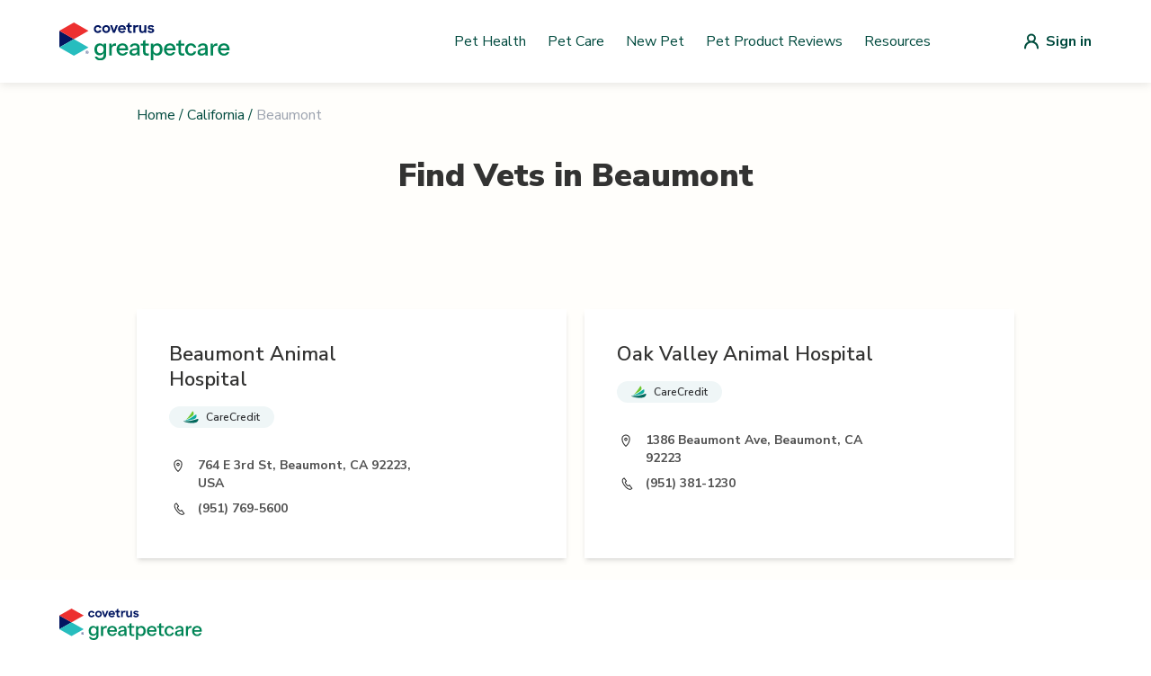

--- FILE ---
content_type: application/javascript; charset=utf-8
request_url: https://vets.greatpetcare.com/_next/static/chunks/744-89bc856892f54d2d.js
body_size: 8881
content:
"use strict";(self.webpackChunk_N_E=self.webpackChunk_N_E||[]).push([[744],{4426:function(e,t){t.Z={src:"/_next/static/media/covetrus-icon.37d97c30.svg",height:15,width:15,blurWidth:0,blurHeight:0}},5073:function(e,t){t.Z={src:"/_next/static/media/covetrus-white-icon.3c2d86ec.svg",height:15,width:15,blurWidth:0,blurHeight:0}},8583:function(e,t,l){l.d(t,{$:function(){return a}});var s=l(5893);let a=e=>{let{className:t=""}=e;return(0,s.jsxs)("svg",{className:"tw-animate-spin mx-6 tw-h-6 tw-w-6 tw-text-gray-400 "+t,xmlns:"http://www.w3.org/2000/svg",fill:"none",viewBox:"0 0 24 24",children:[(0,s.jsx)("circle",{className:"tw-opacity-25",cx:"12",cy:"12",r:"10",stroke:"currentColor",strokeWidth:"4"}),(0,s.jsx)("path",{className:"tw-opacity-75",fill:"currentColor",d:"M4 12a8 8 0 018-8V0C5.373 0 0 5.373 0 12h4zm2 5.291A7.962 7.962 0 014 12H0c0 3.042 1.135 5.824 3 7.938l3-2.647z"})]})}},5744:function(e,t,l){l.r(t),l.d(t,{ServiceButton:function(){return eg},VetSection:function(){return ef},__N_SSG:function(){return ep},default:function(){return ev}});var s,a=l(5893),r=l(9121),i=l(6241),n=l(7294),c=l(1664),d=l.n(c);(s||(s={})).GPLACES_API_GEOLOCATION_GPV_FEATURE="GPLACES_API_GEOLOCATION_GPV_FEATURE";var o=l(8163),m=l(7732),x={src:"/_next/static/media/arrow-right-icon.b4f2a56e.svg",height:16,width:16,blurWidth:0,blurHeight:0},u={src:"/_next/static/media/calendar-icon.7210d9e5.svg",height:20,width:20,blurWidth:0,blurHeight:0},h={src:"/_next/static/media/google-logo.bde60153.svg",height:24,width:74,blurWidth:0,blurHeight:0},p={src:"/_next/static/media/pill-icon.3dd0f6b2.svg",height:20,width:20,blurWidth:0,blurHeight:0},f={src:"/_next/static/media/record-request-icon.6c444092.svg",height:21,width:20,blurWidth:0,blurHeight:0},g={src:"/_next/static/media/save-my-vet-img-modal.4bda39a3.png",height:612,width:670,blurDataURL:"[data-uri]",blurWidth:8,blurHeight:7},v={src:"/_next/static/media/save-my-vet.6245d879.svg",height:362,width:376,blurWidth:0,blurHeight:0},b={src:"/_next/static/media/wellness-icon.1461f92c.svg",height:20,width:20,blurWidth:0,blurHeight:0},j=l(7066),w=l(5675),y=l.n(w),N=l(1535),k=l(9302),_=l(4768),C=l(3833),G=l(4685),P=l(3342),A=l(4426);let S=e=>{let{className:t="flex justify-center items-center space-x-1.5"}=e;return(0,a.jsxs)("div",{className:t,children:[(0,a.jsx)(y(),{src:A.Z,alt:"Covetrus Icon"}),(0,a.jsx)("span",{className:"text-10 font-normal leading-3 tracking-wider2 text-covetrusBlue",children:"Powered by Covetrus"})]})},I=e=>{let{title:t,isPwrCovetrus:l,toogleCallapse:s,children:r}=e,[i,c]=(0,n.useState)(!1);return n.useEffect(()=>{c(s)},[s]),(0,a.jsxs)("div",{className:"w-full",id:"collapse-module",children:[(0,a.jsxs)("div",{className:"flex justify-between items-center h-16",children:[(0,a.jsxs)("div",{className:"flex",children:[(0,a.jsx)("h2",{className:"text-lg font-bold ml-5 md:ml-8 mr-8",children:t}),l&&(0,a.jsx)(S,{})]}),(0,a.jsx)("button",{type:"button",onClick:()=>c(!i),className:"text-reviews hover:text-gray-500",children:i?(0,a.jsx)(G.Z,{className:"h-7 w-7 mr-4 md:mr-8","aria-hidden":"true"}):(0,a.jsx)(P.Z,{className:"h-7 w-7 mr-4 md:mr-8","aria-hidden":"true"})})]}),i&&(0,a.jsx)("div",{className:"border-t-4",children:(0,a.jsx)("div",{className:"mt-4",children:r})})]})};var F=l(3572),H=l(4709),E=l(5642);let O={width:"100%",height:"100%"};var L=(0,E.GoogleApiWrapper)({apiKey:"AIzaSyANKGIjzy411xBudIcpo1xNswi_EJ2Ygxo"})(e=>{let{google:t,geo:l}=e;return(0,a.jsx)(E.Map,{google:t,containerStyle:O,style:O,initialCenter:{lat:l.lat,lng:l.lng},children:(0,a.jsx)(E.Marker,{})})}),D=l(7357);let T=e=>e.filter((t,l)=>e.indexOf(t)===l);var Z={src:"/_next/static/media/external-link.efbd5ae5.svg",height:12,width:12,blurWidth:0,blurHeight:0};let M=e=>{let{id:t,setProductDetailsId:l,enroll:s}=e,{data:r}=(0,N.ZP)("".concat("https://api-ecs.getpawprint.com","/vcp-care-plans/id/").concat(t),async e=>{let t=await fetch(e);return await t.json()}),i=Intl.NumberFormat("en-IN",{style:"currency",currency:"USD"});return(0,a.jsx)("div",{className:"w-full pr-6 mt-2",children:(0,a.jsxs)("div",{className:"flex flex-col justify-between h-full pl-6 md:p-2",children:[(0,a.jsxs)("div",{className:"hidden md:flex",children:[(0,a.jsx)("button",{className:"flex-col md:flex justify-start font-bold text-darkGreen text-18px pt-3",onClick:()=>l(0),children:"< Back"}),!!r&&["Pre-Enroll","Full Complete"].includes(r.selfSignupHandling)&&(0,a.jsxs)("div",{className:"ml-auto w-254",children:[(0,a.jsxs)("a",{className:"md:w-254 h-45 bg-darkGreen text-white rounded flex justify-center items-center font-bold",href:s,target:"_blank",rel:"noreferrer",children:["Enroll Now",(0,a.jsx)("span",{className:"ml-5",children:(0,a.jsx)(y(),{src:Z,alt:"External Link Icon"})})]}),(0,a.jsxs)("div",{className:"flex justify-center mt-2 italic text-superLightGray text-10px",children:["Clicking Enroll will take you to your",(0,a.jsx)("br",{}),"veterinarian’s Care Plan site to enroll."]})]}),!!r&&["Display Only",""].includes(r.selfSignupHandling)&&(0,a.jsx)("div",{className:"hidden md:block ml-auto w-48 md:w-72",children:(0,a.jsx)("div",{className:"text-center justify-center mt-2 italic text-darkGreen text-16px",children:"Contact your veterinarian to enroll."})})]}),(0,a.jsx)("button",{className:"md:hidden flex-col justify-start font-bold text-darkGreen text-18px pt-3",onClick:()=>l(0),children:"< Back"}),!!r&&(0,a.jsxs)("div",{className:"md:flex mt-5 mb-5",children:[(0,a.jsx)("div",{className:"text-cpb font-bold text-lightGray",children:r.planName}),!!r&&r.monthlyPaymentAmount&&(0,a.jsx)("div",{className:"md:ml-5 text-cpb font-bold  mt-auto",children:(0,a.jsxs)("span",{className:"text-darkGreen",children:[i.format(Number(r.monthlyPaymentAmount))," ","monthly"]})})]}),(0,a.jsxs)("div",{className:"block md:hidden",children:[!!r&&r.selfSignupHandling&&["Pre-Enroll","Full Complete"].includes(r.selfSignupHandling)&&(0,a.jsxs)("div",{className:"ml-auto",children:[(0,a.jsxs)("a",{className:"md:w-254 h-45 bg-darkGreen text-white rounded flex justify-center items-center font-bold",href:s,target:"_blank",rel:"noreferrer",children:["Enroll Now",(0,a.jsx)("span",{className:"ml-5",children:(0,a.jsx)(y(),{src:Z,alt:"External Link Icon"})})]}),(0,a.jsxs)("div",{className:"flex justify-center mt-2 mb-5 italic text-superLightGray text-10px",children:["Clicking Enroll will take you to your",(0,a.jsx)("br",{}),"veterinarian’s Care Plan site to enroll."]})]}),!!r&&["Display Only",""].includes(r.selfSignupHandling)&&(0,a.jsx)("div",{className:"md:hidden",children:(0,a.jsx)("div",{className:"mb-5 italic text-darkGreen text-16px",children:"Contact your veterinarian to enroll."})})]}),!!r&&r.planLongDescrption&&(0,a.jsx)("div",{className:"w-full",dangerouslySetInnerHTML:{__html:r.planLongDescrption}})]})})},W=e=>{let{product:t,setProductDetailsId:l}=e,s=Intl.NumberFormat("en-IN",{style:"currency",currency:"USD"});return(0,a.jsx)("div",{className:"bg-white ml-2 md:ml-0 border border-softGray rounded-xl filter drop-shadow-lg mx-auto flex w-full mb-4 pb-2 pt-2 min-h-140",children:(0,a.jsxs)("div",{className:"block md:flex md:flex-row w-full md:w-full mt-2 md:mt-0",children:[(0,a.jsxs)("div",{className:"flex",children:[t.planImage&&(0,a.jsx)("div",{className:"imageDiv ml-5 flex flex-row justify-start items-center min-w-98 min-h-100",children:(0,a.jsx)(y(),{className:"rounded max-w-full h-auto",src:t.planImage,alt:"generic pet icon",width:"98",height:"100"})}),(0,a.jsx)("div",{className:"textDiv flex flex-row justify-start text-lightGray ml-5 md:max-w-200 md:w-full md:mt-2 md:mb-2 mr-5",children:(0,a.jsxs)("div",{className:"flex flex-col justify-center gap-4 h-full w-full",children:[(0,a.jsx)("div",{className:"text-16px md:text-cpb font-bold text-lightGray",children:t.planName}),(0,a.jsxs)("div",{className:"font-normal text-sm text-superLightGray text-monthly",children:["Starting at"," ",(0,a.jsx)("span",{className:"font-bold text-darkGreen",children:s.format(Number(t.monthlyPaymentAmount))})," ","monthly"]})]})})]}),(0,a.jsx)("div",{className:"md:hidden w-full pl-5 pt-4 pb-2 pr-5",children:(0,a.jsx)("div",{className:"buttonDiv flex justify-center bg-darkGreen text-white h-50 rounded",children:(0,a.jsx)("button",{className:"text-18px font-bold ",onClick:()=>{l(Number(t.id))},children:(0,a.jsx)("span",{className:"w-full h-50",children:"Learn More"})})})}),(0,a.jsx)("div",{className:"hidden md:flex ml-auto w-full max-w-200",children:(0,a.jsx)("div",{className:"buttonDiv bg-darkGreen text-white w-80 md:w-36 lg:w-193 h-50 ml-auto mt-auto mb-auto mr-6 text-center rounded",children:(0,a.jsx)("button",{className:"inline-block align-middle text-18px font-bold ",onClick:()=>{l(Number(t.id))},children:(0,a.jsx)("span",{className:"flex items-center justify-center w-full h-50",children:"Learn More"})})})})]})})},V=e=>{let{products:t,setProductDetailsId:l}=e;return(0,a.jsx)(a.Fragment,{children:t.map(e=>(0,a.jsx)(W,{product:e,setProductDetailsId:l},e.id))})};var U={src:"/_next/static/media/canineIcon.20b162dc.svg",height:20,width:20,blurWidth:0,blurHeight:0},q={src:"/_next/static/media/equineIcon.e156aab1.svg",height:20,width:20,blurWidth:0,blurHeight:0},B={src:"/_next/static/media/felineIcon.b7f44085.svg",height:20,width:20,blurWidth:0,blurHeight:0},R={src:"/_next/static/media/othersIcon.39d1542b.svg",height:20,width:20,blurWidth:0,blurHeight:0};let z=e=>{switch(e){case"Canine":return U;case"Equine":return q;case"Feline":return B;default:return R}},Y=e=>{let{productTypes:t,selectedType:l,setSelectedType:s,productDetailsId:r,allProducts:i,setProductDetailsId:c,enroll:d}=e,[o,m]=(0,n.useState)({isOpen:!1,type:""});return(0,a.jsxs)("div",{className:"w-full md:w-1/5 lg:w-1/4 pl-1 pr-5 md:pr-0 md:mr-10",children:[(0,a.jsx)("div",{className:"hidden md:flex flex-col",children:t.map((e,t)=>(0,a.jsx)("button",{onClick:()=>s(e),className:"".concat(e===l?"bg-white border-2 border-reviews text-reviews":"bg-white text-lightGray"," p-2 m-2 h-55 w-full filter rounded-md drop-shadow-lg text-cpb font-bold text-left "),children:(0,a.jsxs)("div",{className:"flex pl-2 md:pl-0 lg:ml-4",children:[(0,a.jsx)(y(),{className:"flex justify-center max-w-full h-auto",src:z(e),alt:e,width:20,height:20}),(0,a.jsx)("span",{className:"ml-4 md:ml-2 lg:ml-4",children:e})]})},"type_".concat(e,"_").concat(t)))}),(0,a.jsx)("div",{className:"flex flex-col md:hidden",children:t.map((e,t)=>{let l=i.filter(t=>t.species===e);return(0,a.jsxs)(n.Fragment,{children:[(0,a.jsx)("button",{onClick:()=>{c(0),o.type!==e?m({isOpen:!0,type:e}):m({isOpen:!o.isOpen,type:e})},className:"bg-white mt-4 text-lightGray p-2 m-2 h-55 w-full filter drop-shadow border-solid border-2 border-gray-200 text-cpb font-bold text-left",children:(0,a.jsxs)("div",{className:"flex pl-2 md:pl-0 lg:ml-4",children:[(0,a.jsx)(y(),{className:"flex justify-center max-w-full h-auto",src:z(e),alt:e,width:20,height:20}),(0,a.jsx)("span",{className:"ml-4 md:ml-2 lg:ml-4",children:e}),o.type===e&&o.isOpen?(0,a.jsx)(G.Z,{className:"h-7 w-7 mr-1 ml-auto","aria-hidden":"true"}):(0,a.jsx)(P.Z,{className:"h-7 w-7 mr-1 ml-auto","aria-hidden":"true"})]})},"button_".concat(e,"_").concat(t,"_mobile")),o.isOpen&&o.type===e&&(0,a.jsx)("div",{className:"mt-5 max-h-460 overflow-y-auto pl-2 pr-2",children:0===r?(0,a.jsx)(V,{products:l,setProductDetailsId:c},"list_".concat(e,"_").concat(t,"_mobile")):(0,a.jsx)(M,{id:r,setProductDetailsId:c,enroll:d},"detail_".concat(r))})]},"type_".concat(e,"_").concat(t,"_mobile"))})})]})};var K=l(4567);async function Q(e){let t=await (0,K.qH)(e);return t.sort((e,t)=>e.planName<t.planName?-1:e.planName>t.planName?1:0),t}let X=e=>{let{vetId:t,enroll:l,plans:s}=e,[r,i]=(0,n.useState)("Canine"),[c,d]=(0,n.useState)([]),{data:o}=(0,N.ZP)("".concat("https://api-ecs.getpawprint.com","/vcp-care-plans/v2/").concat(t,"/").concat(r),Q);(0,n.useEffect)(()=>{s&&d(T(s.map(e=>e.species)))},[s]);let[m,x]=(0,n.useState)(0);return(0,a.jsx)("div",{className:"w-full mb-4",children:(0,a.jsxs)("div",{className:"block md:flex",children:[(0,a.jsx)(Y,{productDetailsId:m,productTypes:c||[],selectedType:r,setSelectedType:e=>{x(0),i(e)},allProducts:s||[],setProductDetailsId:x,enroll:l}),(0,a.jsx)("div",{className:"hidden md:flex md:flex-col w-full md:w-4/5 lg:w-3/4 pl-5 md:pl-0 pr-5 md:pr-6 mt-2 max-h-500 overflow-y-auto",children:0===m?(0,a.jsx)(V,{products:o||[],setProductDetailsId:x}):(0,a.jsx)(M,{id:m,setProductDetailsId:x,enroll:l})})]})})};var $=l(3404);let J=[{id:"trifexis-for-dogs",title:"Trifexis&reg; for Dogs",description:"Heartworm disease",image:"/images/trifexis/trifexis.webp",link:"https://vets.greatpetcare.com/medications/trifexis-for-dogs",sku:"3002807"},{id:"interceptor-plus",title:"Interceptor&reg; Plus for Dogs",description:"Heartworm disease",image:"/images/interceptor-plus-for-dogs.png",link:"https://vets.greatpetcare.com/medications/interceptor-plus-for-dogs",sku:"3010698"},{id:"credelio-for-dogs",title:"Credelio&reg; for Dogs",description:"Flea and tick prevention",image:"/images/credelio/credelio.webp",link:"https://vets.greatpetcare.com/medications/credelio-for-dogs",sku:"3019256"}],ee=[{id:"credelio-cat",title:"Credelio&reg; CAT",description:"Flea and tick prevention",image:"/images/credelio-cats/main.png",link:"https://vets.greatpetcare.com/medications/credelio-cat",sku:"3021525"}],et=e=>{let{species:t,clinicProductUrl:l}=e,s=(0,k.lp)("dog"===t?J:ee);return s.link="https://".concat(l,"/p/").concat(s.sku),s};var el=l(4323),es=l(1183),ea=l(7798),er=l(8583),ei=l(5073);let en=()=>{let e=window;return null!=e&&!!e.rudderanalytics&&e.rudderanalytics},ec=e=>{var t;let{product:l,index:s,showFeatured:r=!1}=e,i=new URLSearchParams;i.append("utm_source","gpc-vets"),i.append("utm_medium","profile"),i.append("utm_campaign","featured");let n=l.link.includes("https://")?l.link:new URL("https://".concat(l.link)),c=(0,k.Nm)(n.toString(),{source:"profile",medium:"gpc-vets",campaign:"featured"}),d=e=>{let{event:t,isFeatured:l,linkWithUtm:s,productTitle:a}=e;t.preventDefault();let r=en();r&&(r.track(l?"Clicked on Featured Top Product":"Clicked on Top Product",{category:"Top Products",label:"Top Products",value:a}),window.open(s,"_blank").focus())},o=e=>{let{isFeatured:t,className:l,productTitle:s}=e;return(0,a.jsxs)("a",{href:c,className:l,rel:"noopener noreferrer",target:"_blank",onClick:e=>d({event:e,isFeatured:t,linkWithUtm:c,productTitle:s}),children:[(0,a.jsx)("span",{className:"mr-2 flex items-center justify-center",children:(0,a.jsx)(y(),{src:ei.Z,alt:"Covetrus"})}),(0,a.jsx)("span",{children:"Buy Now"})]})};return(0,a.jsx)(a.Fragment,{children:(0,a.jsxs)("div",{className:"vet-shop-product p-4 flex flex-col flex-nowrap items-center justify-start gap-x-5 border border-softGray flex-1 rounded-md w-4/5 relative min-w-4/5 md:w-auto md:min-w-unset",children:[(0,a.jsxs)("div",{className:"flex flex-col items-center max-w-full flex-1 sm:flex-row sm:gap-4",children:[(0,a.jsx)("div",{className:"product-image flex items-center justify-center md:min-w-32 md:flex-row p-2",children:(0,a.jsx)(y(),{src:l.image,width:120,height:120,alt:l.title})}),(0,a.jsxs)("div",{className:"product-information flex flex-col h-full justify-between items-start max-w-full md:w-60",children:[(0,a.jsxs)("div",{className:"product-text-information sm:pt-4 max-w-full",children:[(0,a.jsx)("h2",{className:"product-title line-clamp-2 font-bold text-black font-serif text-xl md:px-2 text-center sm:text-left",dangerouslySetInnerHTML:{__html:(0,k.aF)({text:l.title,limit:50})}}),(null===(t=l.description)||void 0===t?void 0:t.length)>0&&(0,a.jsx)("p",{className:"product-description font-normal text-sm text-center mb-2 truncate sm:text-left md:px-2",children:l.description})]}),(0,a.jsx)(o,{isFeatured:r&&0===s,className:"product-cta justify-self-end bg-darkGreen hidden text-white font-bold py-2 px-10 rounded-md text-sm md:flex items-center md:ml-2",productTitle:l.title})]})]}),(0,a.jsx)("div",{className:"product-cta-mobile flex items-end md:hidden w-full flex-1",children:(0,a.jsx)(o,{isFeatured:r&&0===s,className:"flex w-full mx-auto bg-darkGreen text-white font-bold py-2 px-4 w-3/4 items-center justify-center rounded-md text-sm",productTitle:l.title})}),0===s&&r&&(0,a.jsx)("span",{className:"absolute right-4 -top-4 bg-paleYellow text-lightGray rounded-full px-4 py-1 font-bold",children:"Featured Product"})]})})},ed=["Equine","Compounding Only"],eo=e=>{let{vetId:t,clinicType:l,isCatOnly:s,practiceUrl:r}=e,[i,c]=(0,n.useState)(!1),[d,o]=(0,n.useState)([]),[m,x]=(0,n.useState)(!1);(0,n.useEffect)(()=>{c(!0),(async()=>{var e;let a=(null===(e=(await (0,ea.U2)({pathName:"/vets/".concat(t,"/top-products")})).data)||void 0===e?void 0:e.map(e=>({id:e.product_id,title:e.product_name,image:e.product_image,link:e.practice_url,description:(0,k.wQ)(e.category)})))||[];if(ed.includes(l)){o(a),c(!1);return}if("Feline"===l||s){o([et({species:"cat",clinicProductUrl:r}),...a.slice(0,9)]),c(!1),x(!0);return}o([et({species:"dog",clinicProductUrl:r}),...a.slice(0,9)]),x(!0),c(!1)})()},[t,l,s,r]);let u=e=>{if(d.length>0){let t=document.querySelector(".vet-shop-product"),l=document.querySelector(".slider > .scrollable-table"),s=t.getBoundingClientRect().width+20;l.scrollTo({left:(0,k.uZ)({value:1===e?l.scrollLeft+s:l.scrollLeft-s,min:0,max:l.scrollWidth}),behavior:"smooth"})}};return(0,a.jsxs)("div",{className:"slider relative",children:[(0,a.jsxs)("div",{className:"scrollable-table scroll-smooth overflow-x-hidden gap-5 pt-8 pb-4 flex justify-between items-stretch mx-0",children:[i&&(0,a.jsx)("p",{className:"flex items-center justify-center w-full h-40",children:(0,a.jsx)(er.$,{})}),!i&&d.length>0&&d.map((e,t)=>(0,a.jsx)(ec,{product:e,index:t,showFeatured:m&&0===t},e.id))]}),d.length>0&&(0,a.jsxs)(a.Fragment,{children:[(0,a.jsx)("div",{className:"slide-left absolute top-1/2 -left-3 shadow rounded-full w-6 h-6 z-40 bg-white flex items-center justify-center text-darkGreen font-bold cursor-pointer",onClick:()=>u(-1),children:(0,a.jsx)(el.Z,{className:"w-3 h-3"})}),(0,a.jsx)("div",{className:"slide-right absolute top-1/2 -right-3 shadow rounded-full w-6 h-6 z-40 bg-white flex items-center justify-center text-darkGreen font-bold cursor-pointer",onClick:()=>u(1),children:(0,a.jsx)(es.Z,{className:"w-3 h-3"})})]})]})},em=["Companion Animal","Feline","Equine","Compounding Only"],ex=e=>{var t;let{vetInfo:l}=e;return em.includes(l.clinic_type_name)&&(null===(t=l.store)||void 0===t?void 0:t.length)>0?(0,a.jsxs)("div",{id:"products",className:"sm:w-full sm:mx-auto border border-softGray border-t-0 border-b-0 px-5 py-6",children:[(0,a.jsxs)("h2",{className:"text-lg font-black text-lightGray",children:["Shop"," ",l.name.trim().endsWith("s")?"".concat(l.name.trim(),"'"):"".concat(l.name.trim(),"'s")," ","Online Pharmacy"]}),(0,a.jsx)("span",{className:"text-sm font-normal text-lightGray pt-1",children:"*Prescription required."}),(0,a.jsx)(eo,{vetId:l.id,clinicType:l.clinic_type_name,isCatOnly:l.is_cat_only,practiceUrl:l.practice_url})]}):null};var eu=l(4395);let eh=e=>j.Z.get(e).then(e=>e.data);var ep=!0;let ef=e=>{let{vetClinicInfo:t,stateName:l}=e,[c,x]=(0,n.useState)(!1),[w,G]=(0,n.useState)(!1),P=(0,n.useMemo)(()=>{},["false"]),A=null==t?void 0:t.geo,S=null,F={revalidateOnReconnect:!1,errorRetryInterval:eu.cm,revalidateOnFocus:!1,refreshInterval:eu.Qe},{data:H}=function(e){let{data:t,error:l,isLoading:s}=(0,N.ZP)("/api/feature-flags/".concat(e),e=>j.Z.get(e,{headers:{"x-api-key":"7041361aeddf1543209de7ea9d967bf9abeecbf2bacffe022b3cca8ed67778c4"}}).then(e=>e.data));return{error:l,data:t,isLoading:s}}(s.GPLACES_API_GEOLOCATION_GPV_FEATURE),{data:E}=(0,N.ZP)(()=>!A&&H?"/api/place/".concat(t.id,"/geolocation"):null,eh,F);E&&(A=E);let{data:O}=(0,N.ZP)(()=>(t.placesid,null),eh,F);O&&(S={rating:O.rating,reviews:O.reviews,user_ratings_total:O.user_ratings_total,openingHours:O.opening_hours||[],openNow:O.open_now||null});let{data:D}=(0,N.ZP)("".concat("https://api-ecs.getpawprint.com","/vcp-care-plans/vetid/").concat(t.id),Q);return(0,a.jsxs)("div",{children:[(0,a.jsx)(r.u.Root,{show:c,as:n.Fragment,children:(0,a.jsxs)(i.V,{as:"div",className:"relative z-10 font-sans",onClose:x,children:[(0,a.jsx)(r.u.Child,{as:n.Fragment,enter:"ease-out duration-300",enterFrom:"opacity-0",enterTo:"opacity-100",leave:"ease-in duration-200",leaveFrom:"opacity-100",leaveTo:"opacity-0",children:(0,a.jsx)("div",{className:"fixed inset-0 bg-gray-500 bg-opacity-75 transition-opacity"})}),(0,a.jsx)("div",{className:"fixed inset-0 z-10 overflow-y-auto",children:(0,a.jsx)("div",{className:"flex min-h-full items-center justify-center text-center",children:(0,a.jsx)(r.u.Child,{as:n.Fragment,enter:"ease-out duration-300",enterFrom:"opacity-0 translate-y-4 sm:translate-y-0 sm:scale-95",enterTo:"opacity-100 translate-y-0 sm:scale-100",leave:"ease-in duration-200",leaveFrom:"opacity-100 translate-y-0 sm:scale-100",leaveTo:"opacity-0 translate-y-4 sm:translate-y-0 sm:scale-95",children:(0,a.jsxs)(i.V.Panel,{className:"relative transform overflow-hidden rounded-lg bg-white px-5 pt-12 pb-20 sm:px-10 sm:pt-10 sm:pb-12 shadow-xl transition-all sm:w-full sm:max-w-lg sm:p-6",children:[(0,a.jsxs)("div",{children:[(0,a.jsx)("div",{className:"bg-backgroundSearchVet -mx-5 -mt-12 -mb-36 sm:-mx-10 sm:-mt-10 sm:-mb-44 h-52"}),(0,a.jsx)("button",{onClick:()=>x(!1),children:(0,a.jsx)(o.Z,{className:"w-6 h-6 absolute top-5 right-5 text-lightGray"})}),(0,a.jsx)(y(),{src:g,alt:"Save My Vet Image"}),(0,a.jsx)("div",{className:"mt-3 text-center sm:mt-5",children:(0,a.jsx)("div",{className:"mt-2",children:(0,a.jsxs)("p",{className:"text-sm text-lightGray",children:["You can save your vet to your ",(0,a.jsx)("b",{children:"Great Pet Care"})," ","account to easily access their online services AND get access to other Great Pet Care tools and resources."]})})})]}),(0,a.jsx)("div",{className:"flex justify-center items-center mt-7 sm:mt-5",children:(0,a.jsx)(d(),{className:"primary-btn sm:w-64 text-lg font-bold text-backgroundSearchVet",href:"".concat("https://account.greatpetcare.com","/create-user?saveMyVetId=").concat(t.id),children:"Create an Account"})}),(0,a.jsx)("div",{className:"mt-10",children:(0,a.jsxs)("p",{className:"text-sm text-lightGray",children:["Already have an account?"," ",(0,a.jsx)(d(),{className:"underline text-primaryColor font-bold",href:"".concat("https://account.greatpetcare.com","/?saveMyVetId=").concat(t.id),children:"Log In"})]})})]})})})})]})}),(0,a.jsx)("div",{className:"flex justify-start mb-10 lg:mb-14",children:(0,a.jsx)(C.O,{links:[{label:"Home",href:"/"},{label:"".concat(t.city||(0,_.B)(l)),href:"/".concat((0,_.l)(t.state||l),"/").concat((0,_.l)(t.city))}],currentPageLabel:(0,k.lS)(t.name)})}),(0,a.jsxs)("div",{className:"border border-softGray sm:mx-auto lg:flex w-full",children:[(0,a.jsxs)("div",{className:"lg:w-1/2",children:[(0,a.jsx)($.Z,{name:null==t?void 0:t.name,address:null==t?void 0:t.address,phone:null==t?void 0:t.phone,website:null==t?void 0:t.website,badge:t,openingHours:S?S.openingHours:[],openNow:S?S.openNow:null,saveMyVetModal:P},t.id),(0,a.jsxs)("div",{className:"flex flex-col sm:w-full px-4 lg:px-9 py-6 bg-lightGreen2",children:[(0,a.jsx)("h2",{className:"text-lg font-black mb-4",children:"Services"}),(0,a.jsx)("p",{className:"text-sm font-normal text-lightGray2 mb-6",children:"Is this your vet? Access your pet's records and more."}),(0,a.jsxs)("div",{className:"flex flex-col space-y-2",children:[t.practice_url&&(0,a.jsx)(d(),{href:(0,k.Nm)("https://".concat(t.practice_url),{source:"profile",medium:"gpc-vets",campaign:"shop-my-vet"}),target:"_blank",rel:"noreferrer",children:(0,a.jsx)(eg,{text:"Shop My Vet",icon:p,isPwrCovetrus:!0})}),(0,a.jsx)(d(),{href:"".concat("https://account.greatpetcare.com","/create-request"),target:"_blank",rel:"noreferrer",children:(0,a.jsx)(eg,{text:"Manage Medical Records",icon:f,isPwrCovetrus:!1})}),!!(t.wellness&&(null==D?void 0:D.length))&&(0,a.jsx)("div",{onClick:()=>{G(!0),location.href="#collapse-module"},children:(0,a.jsx)(eg,{text:"Care Plans",icon:b,isPwrCovetrus:!0})}),t.book_appointment&&(0,a.jsx)(d(),{href:t.book_appointment,target:"_blank",rel:"noreferrer",children:(0,a.jsx)(eg,{text:"Book Appointment",icon:u,isPwrCovetrus:!0})})]})]})]}),(0,a.jsxs)("div",{className:"hidden relative lg:block w-1/2",children:[(0,a.jsx)(m.Z,{className:"absolute h-32 w-32 text-gray-400 inset-1/2 transform -translate-x-16 -translate-y-16"}),A&&(0,a.jsx)(L,{geo:A})]})]}),(0,a.jsx)(ex,{vetInfo:t}),(0,a.jsxs)("div",{className:"flex items-center justify-center lg:justify-end mt-10",children:[(0,a.jsx)("p",{className:"text-xs font-normal text-lightGray3 mr-3",children:"Powered by"}),(0,a.jsx)(y(),{src:h,alt:"Google Icon"})]}),(null==D?void 0:D.length)>0&&t.wellness&&(0,a.jsx)("div",{className:"border border-softGray rounded-lg bg-white sm:mx-auto lg:flex w-full mt-12",children:(0,a.jsx)(I,{title:"Care Plans",isPwrCovetrus:!0,toogleCallapse:w,children:(0,a.jsx)(X,{vetId:t.id,enroll:t.wellness,plans:D})})}),!!((null==t?void 0:t.name)&&(null==t?void 0:t.description))&&(0,a.jsxs)("div",{className:"mt-10 lg:mt-16 mb-10 lg:mb-14",children:[(0,a.jsxs)("h2",{className:"text-center text-2xl font-black text-lightGray mb-4 lg:mb-6 xl:mb-8",children:["About ",null==t?void 0:t.name]}),(0,a.jsx)("p",{className:"whitespace-pre-line break-words text-lg mx-auto my-0 text-gray-700 text-center md:max-w-md lg:max-w-lg xl:max-w-xl 2xl:max-w-2xl",children:null==t?void 0:t.description})]}),(0,a.jsxs)("div",{className:"relative flex flex-col items-center lg:grid lg:grid-cols-2 lg:gap-x-16 bg-backgroundSearchVet px-5 pt-5 mt-28 mb-14",children:[(0,a.jsxs)("div",{className:"flex flex-col lg:items-center mt-4 mb-14",children:[(0,a.jsx)("h2",{className:"font-serif text-5xl text-lightGray text-center font-semibold mb-4",children:"Is this your vet?"}),(0,a.jsx)("p",{className:"text-sm text-lightGray text-center font-normal leading-5",children:"Save this vet to your Great Pet Care account for easy access to your vet's services PLUS vet-reviewed guidance, pet parenting tools, and more."}),(0,a.jsx)("button",{onClick:()=>x(!0),className:"primary-btn text-18 text-backgroundSearchVet font-bold mt-8 lg:w-52",children:"Save My Vet"})]}),(0,a.jsx)("div",{className:"relative -bottom-2 lg:absolute lg:right-0 lg:w-2/5",children:(0,a.jsx)(y(),{src:v,alt:"Save My Vet Image"})})]})]})},eg=e=>{let{text:t,isPwrCovetrus:l,icon:s}=e;return(0,a.jsxs)("button",{className:"flex justify-between items-center w-full text-sm font-bold bg-white text-lightGray shadow-sm rounded-md px-3 md:pl-5 md:pr-6 py-2 ease-in duration-200 font-sans",children:[(0,a.jsxs)("div",{className:"flex justify-center ".concat(l?"flex-col xs:flex-row items-start xs:items-center space-y-1 xs:space-y-0 xs:space-x-2":"items-center space-x-2"),children:[(0,a.jsxs)("div",{className:"flex justify-center items-center space-x-2 xs:space-x-4",children:[(0,a.jsx)(y(),{src:s,alt:t+" Icon"}),(0,a.jsx)("span",{className:"text-sm text-lightGray",children:t})]}),l&&(0,a.jsx)(S,{})]}),(0,a.jsx)(y(),{src:x,alt:"Right Icon"})]})};var ev=e=>{var t,l;let{vetClinicInfo:s,stateName:r,hasError:i}=e,n=(null==s?void 0:s.description)?"".concat(null==s?void 0:null===(t=s.description)||void 0===t?void 0:t.replace(/[\r\n\t]+/gm," ").slice(0,255)).concat((null==s?void 0:null===(l=s.description)||void 0===l?void 0:l.length)>255?"...":""):"";return(0,a.jsxs)(H.S,{children:[(0,a.jsx)(D.w,{title:"".concat((null==s?void 0:s.name)?(null==s?void 0:s.name)+" | ":""," Great Pet Care"),description:n||"Looking for a veterinarian near you? Find local vet clinics, emergency vets, mobile services, and low-cost options."}),(0,a.jsx)("main",{className:"font-sans",children:(0,a.jsxs)("section",{className:"flex flex-col",children:[i&&(0,a.jsx)(F.B,{children:(0,a.jsxs)("p",{className:"text-base md:text-2xl",children:["This clinic is not available anymore.",(0,a.jsx)("br",{}),"Please try searching surrounding ",(0,a.jsx)("b",{children:"cities"})," or"," ",(0,a.jsx)("b",{children:"zip codes"}),"."]})}),!i&&(0,a.jsx)(ef,{vetClinicInfo:s,stateName:r}),(0,a.jsxs)("div",{className:"mt-10 lg:mt-16 mb-10 lg:mb-14",children:[(0,a.jsx)("h2",{className:"text-center text-2xl font-black text-lightGray mb-4 lg:mb-6 xl:mb-8",children:"Manage Your Pet's Medical Records and More"}),(0,a.jsxs)("p",{className:"mx-auto my-0 text-gray-700 text-center md:max-w-md lg:max-w-lg xl:max-w-xl 2xl:max-w-2xl",children:["With a Great Pet Care account you can upload, manage, and share your pet's medical records from ",null==s?void 0:s.name,' with ease! Your pet\'s medical records are often required when booking local pet services like grooming, daycare, and training, and you can easily share them via email using Great Pet Care. Sign up for an account with your veterinary clinic automatically saved by clicking "Save My Vet" in the banner above.']})]})]})})]})}},4567:function(e,t,l){l.d(t,{qH:function(){return a}});var s=l(7066);let a=e=>s.Z.get(e,{headers:{"x-api-key":"7041361aeddf1543209de7ea9d967bf9abeecbf2bacffe022b3cca8ed67778c4"}}).then(e=>e.data)}}]);